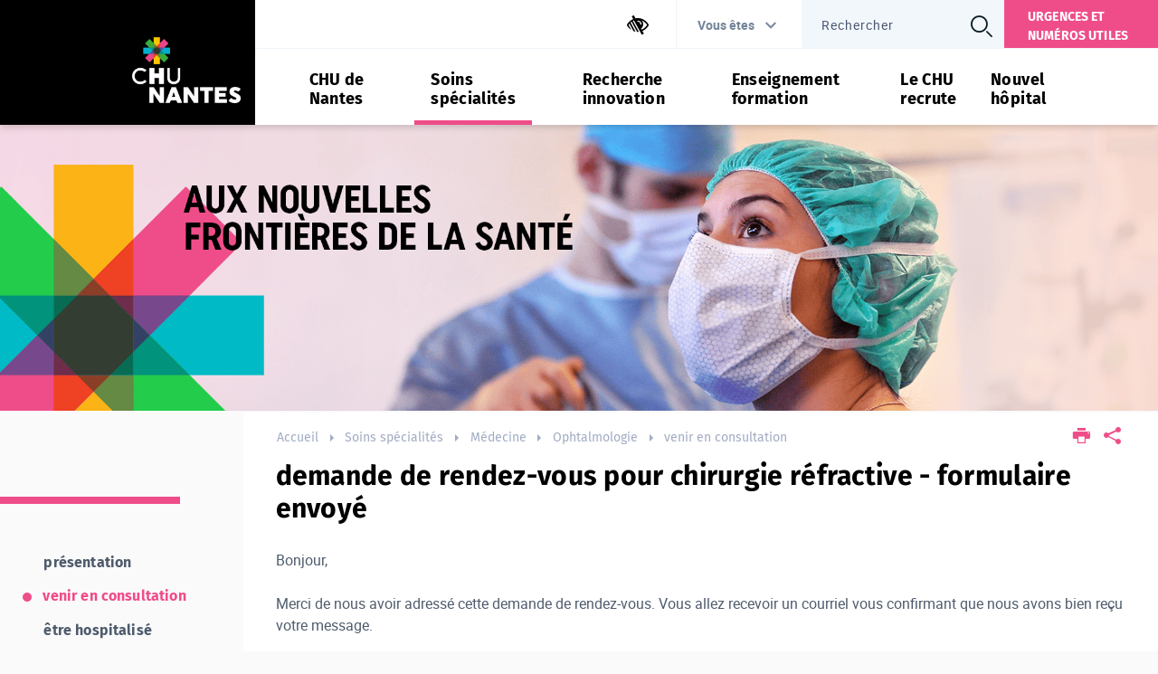

--- FILE ---
content_type: text/html;charset=UTF-8
request_url: https://www.chu-nantes.fr/demande-de-rendez-vous-pour-chirurgie-refractive-formulaire-envoye
body_size: 98629
content:




































<!DOCTYPE html>
<!--[if IE 9]>    <html class="no-js ie ie9 html" xmlns="http://www.w3.org/1999/xhtml" lang="fr" xml:lang="fr"> <![endif]-->
<!--[if gt IE 9]> <html class="no-js ie html" xmlns="http://www.w3.org/1999/xhtml" lang="fr" xml:lang="fr"> <![endif]-->
<!--[if !IE]> --> <html class="no-js html" xmlns="http://www.w3.org/1999/xhtml" lang="fr" xml:lang="fr"> <!-- <![endif]-->
<head>
    <meta name="viewport" content="width=device-width, initial-scale=1.0" />
    




















<meta http-equiv="content-type" content="text/html; charset=utf-8" />
<meta name="viewport" content="width=device-width, initial-scale=1.0, minimum-scale=1.0, user-scalable=no"/> <!-- Fix position:fixed android < 4.4 -->
<meta property="og:description" content="" />
<meta name="name" content="demande de rendez-vous pour chirurgie réfractive - formulaire envoyé" />
<meta property="og:title" content="demande de rendez-vous pour chirurgie réfractive - formulaire envoyé" />
<meta property="og:site_name" content="CHU de Nantes" />
<meta property="og:type" content="article" />
<meta property="og:url" content="https://www.chu-nantes.fr/demande-de-rendez-vous-pour-chirurgie-refractive-formulaire-envoye" />
<meta name="image" content="https://www.chu-nantes.fr/images/logo.png" />
<meta property="og:image" content="https://www.chu-nantes.fr/images/logo.png" />

<title>CHU de Nantes - demande de rendez-vous pour chirurgie réfractive - formulaire envoyé</title><link rel="canonical" href="https://www.chu-nantes.fr/demande-de-rendez-vous-pour-chirurgie-refractive-formulaire-envoye" />
<link rel="icon" type="image/png" href="/uas/ksup/FAVICON/favicon.png" />

<link rel="apple-touch-icon" href="/uas/ksup/MOBILE_ICON/favicon.png" />



<meta name="author" content="" />
<meta name="keywords" content="" />
<meta name="description" content="" />
<meta name="Date-Creation-yyyymmdd" content="20160909 11:27:07.0" />
<meta name="Date-Revision-yyyymmdd" content="20250415 10:14:53.0" />
<meta name="copyright" content="Copyright &copy; CHU de Nantes" />
<meta name="reply-to" content="webmaster-kportal@chu-nantes.fr" />
<meta name="category" content="Internet" />
<meta name="robots" content="noindex, follow" />
<meta name="distribution" content="global" />
<meta name="identifier-url" content="https://www.chu-nantes.fr/" />
<meta name="resource-type" content="document" />
<meta name="theme-color" content="#000000" />
<meta name="expires" content="-1" />
<meta name="Generator" content="" />
<meta name="Formatter" content="" />


    <link rel="start" title="Accueil" href="https://www.chu-nantes.fr/" />
    <link rel="alternate" type="application/rss+xml" title="Fil RSS des dix dernières actualités" href="https://www.chu-nantes.fr/adminsite/webservices/export_rss.jsp?NOMBRE=10&amp;CODE_RUBRIQUE=1517922794478&amp;LANGUE=0" />

    <link rel="stylesheet" type="text/css" media="screen" href="https://www.chu-nantes.fr/wro/jQueryCSS/5c13bd2fc9a7462892c30b437e996f1c38d48378.css"/>
    <link rel="stylesheet" type="text/css" media="print" href="https://www.chu-nantes.fr/wro/styles-print/3830704b19a2d3cd3c601f9f473d7f0cfa6ecbc4.css"/>
    <link rel="stylesheet" type="text/css" media="screen" href="https://www.chu-nantes.fr/wro/styles/5952ee73c7813277ace1b5b48f91ce28b1ee2d8e.css"/>
    
















<style media="print, screen">

	@media screen and (min-width: 50em) {
            .ligne_1 > .colonne_1 {
				width : 100%;
			}
	}
        .ie8 .ligne_1 > .colonne_1 {
			width : 100%;
		}
	h1 {
	  color: #000000;
	}

    .style_bouton {
      color: #000000;
    }

    .style_etiquette_principal {
      background-color: #000000;
    }

    .style_etiquette_blanc {
      color: #000000;
    }

	.encadre--3, .encadre_auto_fiche, .paragraphe--2, .newsletter #pied_page {
	  background-color: #000000;
	}
	
	@media screen and (min-width: 900px) {
	  .encadre_coordonnes {
	    background: #000000;
	  }
	}
	
	.paragraphe--3 .paragraphe__titre--3 {
	  color: #000000;
	}
	
	.header_ligne1 .col1, .header_ligne1 .col1::after {
	  background-color: #000000;
	}
	
	#menu_principal .libelle {
	  color: #000000;
	}
	
	.menu__toggle.show-menu::before {
	  color: #000000;
	}
	.menu__toggle.show-menu::before:hover, .menu__toggle.show-menu::before:active, .menu__toggle.show-menu::before:focus {
	  color: #000000;
	}
	
	#vous_etes h2,
    #vous_etes h3,
    #vous_etes .profil_item__info-libelle,
    #outils-accessibilite h2,
    .outils-accessibilite__legend,
    .outils-accessibilite__label{
	  color: #000000;
	}

	#versions a {
	  color: #000000;
	}

    .mon_compte {
        background-color: #000000;
    }

    #menu_principal li.menu__code-mon-compte {
        background-color: #000000;
    }

	.actions-fiche li > a:visited:hover, .actions-fiche li > a:visited:active, .actions-fiche li > a:visited:focus, .actions-fiche li > a:hover, .actions-fiche li > a:active, .actions-fiche li > a:focus, .actions-fiche li > span:hover, .actions-fiche li > span:active, .actions-fiche li > span:focus, .actions-fiche li > button:hover, .actions-fiche li > button:active, .actions-fiche li > button:focus {
	  color: #000000;
	}
	
	footer {
	  background: #000000;
	}
	
	@media screen and (max-width: 899.99px) {
	  .col2__ligne1 {
	    background-color: #000000;
	  }
	}
	ul.objets strong a {
	  color: #000000;
	}
	
	ul li > .duree + span, ul li > .duree + a {
	  color: #000000;
	}
	
	.rechercheSoinsCard_wrapper {
	  background: #000000;
	}

	.reseauxSociauxCard, .reseauxSociauxCard::after {
	  background: #000000;
	}

    .flexible-zonetitre.has-color .flexibleCard__bouton:hover {
      background: #000000;
    }

	.accesRapideCard h3, .actualiteCard h3 {
	  color: #000000;
	}

    .menu__level__intitule{

    }
	
	.actualiteCard_intitule_lien {
	  color: #000000;
	}
	
	.tag_numero_tel .detail_numero h3, .tag_numero_tel .detail_numero span {
	  color: #000000;
	}
	
	.legende {
	  color: #000000;
	}
	
	.photo .legende {
	  background: #000000;
	}
	
	.newsletter #pied_page, .newsletter #numero-date {
		background: #000000;
	}
	.cardVisuelIntro_infos h2{
		color:  #000000;
	}

    .outils-accessibilite__input:checked + label{
        background: #000000;
        border-color: #000000;
    }

    .outils-accessibilite__libelle::after{
        color: #000000;
    }

    .rechercheSoinsCard .search__menu li:hover,
    .rechercheSoinsCard .search__menu li:active,
    .rechercheSoinsCard .search__menu li:focus{
        background-color: #000000;
    }

    .results__list-item__annuaire .results__list-item-icon {
        background-image: url("data:image/svg+xml,%3Csvg xmlns='http://www.w3.org/2000/svg' viewBox='0 0 24 24'%3E%3Cpath fill='%23000000' d='M22 3H2c-1.09.04-1.96.91-2 2v14c.04 1.09.91 1.96 2 2h20c1.09-.04 1.96-.91 2-2V5a2.074 2.074 0 0 0-2-2m0 16H2V5h20v14m-8-2v-1.25c0-1.66-3.34-2.5-5-2.5-1.66 0-5 .84-5 2.5V17h10M9 7a2.5 2.5 0 0 0-2.5 2.5A2.5 2.5 0 0 0 9 12a2.5 2.5 0 0 0 2.5-2.5A2.5 2.5 0 0 0 9 7m5 0v1h6V7h-6m0 2v1h6V9h-6m0 2v1h4v-1h-4'/%3E%3C/svg%3E");
    }



	::-webkit-selection {
	  background: #ef4d89;
	}
	
	::-moz-selection {
	  background: #ef4d89;
	}
	
	::selection {
	  background: #ef4d89;
	}
	
	h2, h4, h6 {
	  color: #ef4d89;
	}
	
	a {
	  color: #ef4d89;
	}
	a:hover, a:active, a:focus {
	  border-bottom-color: #ef4d89;
	}

	[class*="contenu"] ul li::before, [class*="contenu"] ol li::before, .menu__level__accroche ul li::before, .menu__level__accroche ol li::before, .menu_deroulant ul li::before, .menu_deroulant ol li::before, .menu__level--2 ul li::before, .menu__level--2 ol li::before {
	  color: #ef4d89;
	}
	
	#body #menu_principal .item__level--1 a:hover, #body #menu_principal .item__level--1 a:active, #body #menu_principal .item__level--1 a:focus, #body #menu_principal .item__level--1 button:hover, #body #menu_principal .item__level--1 button:active, #body #menu_principal .item__level--1 button:focus {
	  color: #ef4d89;
	}
	
	#menu_secondaire::before {
	  background: #ef4d89;
	}
	#menu_secondaire a:hover, #menu_secondaire a:focus, #menu_secondaire a:active {
	  color: #ef4d89;
	}
	#menu_secondaire .menu_secondaire-actif > a, #menu_secondaire .menu_secondaire-actif > span, #menu_secondaire .sousmenu_secondaire-actif > a, #menu_secondaire .sousmenu_secondaire-actif > span {
	  color: #ef4d89;
	}
	#menu_secondaire .menu_secondaire-actif::before, #menu_secondaire .sousmenu_secondaire-actif::before {
	  background: #ef4d89;
	}
	
	.surtitre_wrapper p, .surtitre_wrapper li, .surtitre_wrapper a, .surtitre_wrapper button {
	  color: #ef4d89;
	}
	.surtitre_wrapper p:hover, .surtitre_wrapper p:focus, .surtitre_wrapper p:active, .surtitre_wrapper p:visited, .surtitre_wrapper li:hover, .surtitre_wrapper li:focus, .surtitre_wrapper li:active, .surtitre_wrapper li:visited, .surtitre_wrapper a:hover, .surtitre_wrapper a:focus, .surtitre_wrapper a:active, .surtitre_wrapper a:visited, .surtitre_wrapper button:hover, .surtitre_wrapper button:focus, .surtitre_wrapper button:active, .surtitre_wrapper button:visited {
	  color: #ef4d89;
	}
	
	#telecharger li::before {
	  color: #ef4d89;
	}
	
	#liste_resultats .pertinence {
	  color: #ef4d89;
	}
	
	.fiche .date-publication-maj {
	  color: #ef4d89;
	}
	.fiche .date-publication-maj a, .fiche .date-publication-maj span, .fiche .date-publication-maj button {
	  color: #ef4d89;
	}
	
	ul.objets .date, ul li > .duree {
	  color: #ef4d89;
	}
	
	.lien_navigation_rapide:hover, .lien_navigation_rapide:active, .lien_navigation_rapide:focus {
	  color: #ef4d89;
	}
	
	[class^="liste-definitions__terme"] {
	  color: #ef4d89;
	}
	
	.profil_ligne_item {
	  border-bottom-color: #ef4d89;
	}
	
	blockquote, q, cite {
	  border-left-color: #ef4d89;
	}

    mark{
        background: #ef4d89;
    }
	
	button,
	[type="submit"],
	[type="reset"],
	[type="button"],
	.submit,
	.reset,
	.button,
    html.js .plier-deplier .captcha-audio__button.plier-deplier__bouton {
	  border-color: #ef4d89;
	  background-color: #ef4d89;
	}
	button:hover, button:active, button:focus,
	[type="submit"]:hover,
	[type="submit"]:active,
	[type="submit"]:focus,
	[type="reset"]:hover,
	[type="reset"]:active,
	[type="reset"]:focus,
	[type="button"]:hover,
	[type="button"]:active,
	[type="button"]:focus,
	.submit:hover,
	.submit:active,
	.submit:focus,
	.reset:hover,
	.reset:active,
	.reset:focus,
	.button:hover,
	.button:active,
	.button:focus {
	  color: #ef4d89;
	}

    .content-login .gestion.en-colonne input[type="submit"]:hover, input[type="submit"]:active, input[type="submit"]:focus {
        color: #ef4d89;
    }

    html.js .plier-deplier .captcha-audio__button.plier-deplier__bouton:hover,
    html.js .plier-deplier .captcha-audio__button.plier-deplier__bouton:focus,
    html.js .plier-deplier .captcha-audio__button.plier-deplier__bouton:active {
        color: #ef4d89;
        border-color: #ef4d89;
        background-color: white;
    }


select,
	textarea,
	input[type="text"],
	input[type="password"],
	input[type="file"],
	input[type="number"],
	input[type="email"] {
	  border-color: #ef4d89;
	}
	
	fieldset legend,
	.fieldset legend {
	  background: #ef4d89;
	}
	
	.paragraphe--2, .paragraphe--3 {
	  border-color: #ef4d89;
	}
	
	#acces_directs a:hover, #acces_directs a:active, #acces_directs a:focus {
	  color: #ef4d89;
	}
	
	.actions-fiche li > a, .actions-fiche li > span, .actions-fiche li > button {
	  color: #ef4d89;
	}
	.actions-fiche li > a:visited, .actions-fiche li > span:visited, .actions-fiche li > button:visited {
	  color: #ef4d89;
	}
	
	#body .mfp-gallery .mfp-close, #body .mfp-gallery .mfp-arrow {
	  background: #ef4d89;
	}
	
	.visuelCard_toolbox {
	  background: #ef4d89;
	}
	
	.cardVisuelIntro_infos::before, .cardVisuelIntro_infos::after {
	  background: #ef4d89;
	}
	
	.actualiteCard_actualite::after, .reseauxSociauxCard::after, .accesRapideCard_item::after {
	  border-color: #ef4d89;
	}
	
	.reseauxSociauxCard_item span::after {
	  color: #ef4d89;
	}
	
	.tag_numero_tel [class*="tag_numero_"] {
	  border-color: #ef4d89;
	}
	
	.tag_numero_principal {
	  background-color: #ef4d89;
	}
	.tag_numero_principal:hover a, .tag_numero_principal:active a, .tag_numero_principal:focus a {
	  color: #ef4d89;
	}
	
	.tag_numero_tel .tag_numero_secondaire:hover, .tag_numero_tel .tag_numero_secondaire:active, .tag_numero_tel .tag_numero_secondaire:focus {
	  background: #ef4d89;
	}
	.tag_numero_tel .tag_numero_secondaire a {
	  color: #ef4d89;
	}

    .tag{
        background: #ef4d89;
    }

	.mobile_sticky_buttons {
	  background: #ef4d89;
	}
	
	.mobile_sticky_button {
	  background: #ef4d89;
	}
	
	.encadre_lieux footer dd > a {
	  border-color: #ef4d89;
	  color: #ef4d89;
	  padding: 0.6em;
	  border-width: 2px;
	  border-radius: 2px;
	  border-style: solid;
	}
	
	#cookie-banner {
	  color: #ef4d89;
	}
	
	.newsletter #pied_page, #encadres .encadre--3 a, #encadres .encadre--3 .a, #encadres .encadre_auto_fiche a, #encadres .encadre_auto_fiche .a, .paragraphe--2 a, .paragraphe--2 .a, .rechercheSoinsCard a, .rechercheSoinsCard .a, #bandeau_alerte a, #bandeau_alerte .a {
	  border-color: #ef4d89;
	}
	#encadres .encadre--3 button:hover, #encadres .encadre--3 button:active, #encadres .encadre--3 button:focus,
	#encadres .encadre--3 [type="submit"]:hover,
	#encadres .encadre--3 [type="submit"]:active,
	#encadres .encadre--3 [type="submit"]:focus,
	#encadres .encadre--3 [type="reset"]:hover,
	#encadres .encadre--3 [type="reset"]:active,
	#encadres .encadre--3 [type="reset"]:focus,
	#encadres .encadre--3 [type="button"]:hover,
	#encadres .encadre--3 [type="button"]:active,
	#encadres .encadre--3 [type="button"]:focus,
	#encadres .encadre--3 .submit:hover,
	#encadres .encadre--3 .submit:active,
	#encadres .encadre--3 .submit:focus,
	#encadres .encadre--3 .reset:hover,
	#encadres .encadre--3 .reset:active,
	#encadres .encadre--3 .reset:focus,
	#encadres .encadre--3 .button:hover,
	#encadres .encadre--3 .button:active,
	#encadres .encadre--3 .button:focus, #encadres .encadre_auto_fiche button:hover, #encadres .encadre_auto_fiche button:active, #encadres .encadre_auto_fiche button:focus,
	#encadres .encadre_auto_fiche [type="submit"]:hover,
	#encadres .encadre_auto_fiche [type="submit"]:active,
	#encadres .encadre_auto_fiche [type="submit"]:focus,
	#encadres .encadre_auto_fiche [type="reset"]:hover,
	#encadres .encadre_auto_fiche [type="reset"]:active,
	#encadres .encadre_auto_fiche [type="reset"]:focus,
	#encadres .encadre_auto_fiche [type="button"]:hover,
	#encadres .encadre_auto_fiche [type="button"]:active,
	#encadres .encadre_auto_fiche [type="button"]:focus,
	#encadres .encadre_auto_fiche .submit:hover,
	#encadres .encadre_auto_fiche .submit:active,
	#encadres .encadre_auto_fiche .submit:focus,
	#encadres .encadre_auto_fiche .reset:hover,
	#encadres .encadre_auto_fiche .reset:active,
	#encadres .encadre_auto_fiche .reset:focus,
	#encadres .encadre_auto_fiche .button:hover,
	#encadres .encadre_auto_fiche .button:active,
	#encadres .encadre_auto_fiche .button:focus, .paragraphe--2 button:hover, .paragraphe--2 button:active, .paragraphe--2 button:focus,
	.paragraphe--2 [type="submit"]:hover,
	.paragraphe--2 [type="submit"]:active,
	.paragraphe--2 [type="submit"]:focus,
	.paragraphe--2 [type="reset"]:hover,
	.paragraphe--2 [type="reset"]:active,
	.paragraphe--2 [type="reset"]:focus,
	.paragraphe--2 [type="button"]:hover,
	.paragraphe--2 [type="button"]:active,
	.paragraphe--2 [type="button"]:focus,
	.paragraphe--2 .submit:hover,
	.paragraphe--2 .submit:active,
	.paragraphe--2 .submit:focus,
	.paragraphe--2 .reset:hover,
	.paragraphe--2 .reset:active,
	.paragraphe--2 .reset:focus,
	.paragraphe--2 .button:hover,
	.paragraphe--2 .button:active,
	.paragraphe--2 .button:focus, .rechercheSoinsCard button:hover, .rechercheSoinsCard button:active, .rechercheSoinsCard button:focus,
	.rechercheSoinsCard [type="submit"]:hover,
	.rechercheSoinsCard [type="submit"]:active,
	.rechercheSoinsCard [type="submit"]:focus,
	.rechercheSoinsCard [type="reset"]:hover,
	.rechercheSoinsCard [type="reset"]:active,
	.rechercheSoinsCard [type="reset"]:focus,
	.rechercheSoinsCard [type="button"]:hover,
	.rechercheSoinsCard [type="button"]:active,
	.rechercheSoinsCard [type="button"]:focus,
	.rechercheSoinsCard .submit:hover,
	.rechercheSoinsCard .submit:active,
	.rechercheSoinsCard .submit:focus,
	.rechercheSoinsCard .reset:hover,
	.rechercheSoinsCard .reset:active,
	.rechercheSoinsCard .reset:focus,
	.rechercheSoinsCard .button:hover,
	.rechercheSoinsCard .button:active,
	.rechercheSoinsCard .button:focus, #bandeau_alerte button:hover, #bandeau_alerte button:active, #bandeau_alerte button:focus,
	#bandeau_alerte [type="submit"]:hover,
	#bandeau_alerte [type="submit"]:active,
	#bandeau_alerte [type="submit"]:focus,
	#bandeau_alerte [type="reset"]:hover,
	#bandeau_alerte [type="reset"]:active,
	#bandeau_alerte [type="reset"]:focus,
	#bandeau_alerte [type="button"]:hover,
	#bandeau_alerte [type="button"]:active,
	#bandeau_alerte [type="button"]:focus,
	#bandeau_alerte .submit:hover,
	#bandeau_alerte .submit:active,
	#bandeau_alerte .submit:focus,
	#bandeau_alerte .reset:hover,
	#bandeau_alerte .reset:active,
	#bandeau_alerte .reset:focus,
	#bandeau_alerte .button:hover,
	#bandeau_alerte .button:active,
	#bandeau_alerte .button:focus {
	  background-color: #ef4d89;
	  border-color: #ef4d89;
	}
	#encadres .encadre--3 ul.objets a, #encadres .encadre_auto_fiche ul.objets a, .paragraphe--2 ul.objets a, .rechercheSoinsCard ul.objets a, #bandeau_alerte ul.objets a, .newsletter #pied_page ul.objets a{
	  border-color: #ef4d89;
	  color: #ef4d89;
	}
	
	@media screen and (min-width: 900px) {
	  #encadres .encadre_coordonnes a, #encadres .encadre_coordonnes .a {
	    border-color: #ef4d89;
	  }
	  #encadres .encadre_coordonnes button:hover, #encadres .encadre_coordonnes button:active, #encadres .encadre_coordonnes button:focus,
	  #encadres .encadre_coordonnes [type="submit"]:hover,
	  #encadres .encadre_coordonnes [type="submit"]:active,
	  #encadres .encadre_coordonnes [type="submit"]:focus,
	  #encadres .encadre_coordonnes [type="reset"]:hover,
	  #encadres .encadre_coordonnes [type="reset"]:active,
	  #encadres .encadre_coordonnes [type="reset"]:focus,
	  #encadres .encadre_coordonnes [type="button"]:hover,
	  #encadres .encadre_coordonnes [type="button"]:active,
	  #encadres .encadre_coordonnes [type="button"]:focus,
	  #encadres .encadre_coordonnes .submit:hover,
	  #encadres .encadre_coordonnes .submit:active,
	  #encadres .encadre_coordonnes .submit:focus,
	  #encadres .encadre_coordonnes .reset:hover,
	  #encadres .encadre_coordonnes .reset:active,
	  #encadres .encadre_coordonnes .reset:focus,
	  #encadres .encadre_coordonnes .button:hover,
	  #encadres .encadre_coordonnes .button:active,
	  #encadres .encadre_coordonnes .button:focus {
	    background-color: #ef4d89;
	    border-color: #ef4d89;
	  }
	  #encadres .encadre_coordonnes ul.objets a {
	    border-color: #ef4d89;
	    color: #ef4d89;
	  }
	}

    .outils-accessibilite__label{
        border-color: #ef4d89;
    }

    .outils-accessibilite__label:hover{
        background: #ef4d89;
    }

    .rechercheSoinsCard .search__menu li{
        border-color: #ef4d89;
    }

    .results__list-item {
        border-color: #ef4d89;
    }

    .results__list-item:hover .results__list-item-link {
        color: #ef4d89;
    }

    .results__list-item-card,
    .results__list-item-card:active,
    .results__list-item-card:hover {
        border-color: #ef4d89;
    }

    #bloc-inscription .button:hover,
    #bloc-inscription .button {
        border: solid 2px #ef4d89;
    }

    form.formulaire_redacteur p label,
    form.formulaire_redacteur p.obligatoire label,
    form.formulaire_redacteur .captcha-audio__button:hover,
    form.formulaire_redacteur .submit:hover {
        color: #ef4d89;
    }



	h3, h5 {
	  color: #ef4d89;
	}
	
	h4::before {
	  color: #ef4d89;
	}
	
	.toolbox address::before {
	  color: #ef4d89;
	}

    .flexbox #menu_principal > li button:focus:before{
        background: #ef4d89;
    }

    [required] {
	  border-color: #ef4d89;
	}
	
	#versions button[aria-expanded="true"],
    #versions button.active,
    #vous_etes button[aria-expanded="true"],
    #outils-accessibilite button[aria-expanded="true"],
    #outils-accessibilite button.active,
    #vous_etes button.active,
    #recherche-simple button[aria-expanded="true"],
    #recherche-simple button.active {
	  border-color: #ef4d89;
	}
	
	.contact_rapide {
	  background: #ef4d89;
	}
	
	@media screen and (max-width: 899.99px) {
	  #menu_principal > li.menu__level__item--actif > button,
	  #menu_principal > li.menu__level__item--actif > a,
	  #menu_principal > li.menu__level__item--actif > span {
	    color: #ef4d89;
	  }
	}
	@media screen and (min-width: 900px) {
	  #menu_principal > li.menu__level__item--actif > button::after,
	  #menu_principal > li.menu__level__item--actif > a::after,
	  #menu_principal > li.menu__level__item--actif > span::after {
	    background-color: #ef4d89;
	  }
	}
	#menu_principal > li > button.active::before, html.no-js #menu_principal > li > button:hover::before,
	#menu_principal > li > a.active::before, html.no-js
	#menu_principal > li > a:hover::before,
	#menu_principal > li > span.active::before, html.no-js
	#menu_principal > li > span:hover::before {
	  background: #ef4d89;
	}
	#menu_principal > li .menu__level__item.item__level--1.menu__level__item--actif > button,
	#menu_principal > li .menu__level__item.item__level--1.menu__level__item--actif > a,
	#menu_principal > li .menu__level__item.item__level--1.menu__level__item--actif > span {
	  color: #ef4d89;
	}
	
	.footer_ligne1__col1 h2::before {
	  background: #ef4d89;
	}
	
	#menu_pied_page li::after {
	  background: #ef4d89;
	}
	
	.encadre--2 {
	  border-color: #ef4d89;
	}
	.encadre--2 [class*=encadre__titre] {
	  color: #ef4d89;
	}
	
	.encadre--3 .encadre__titre--3::before, .encadre_auto_fiche h2::before, .encadre_coordonnes h2::before {
	  background-color: #ef4d89;
	}
	
	.paragraphe--1 .paragraphe__titre--1::before {
	  background-color: #ef4d89;
	}
	
	.paragraphe--2 .paragraphe__titre--2 {
	  color: #ef4d89;
	}
	
	.rechercheSoinsCard h4 span::before {
	  background-color: #ef4d89;
	}

	.rechercheSoinsCard button::after {
	  color: #ef4d89;
	}

	.rechercheSoinsCard .rechercheSoinsCard_item::after {
	  color: #ef4d89;
	}

    .rechercheSoinsCard h2 span::before {
        background-color: #ef4d89;
    }

	.reseauxSociauxCard h2 {
	  color: #ef4d89;
	}
	
	.actualiteCard_intitule_lien::after {
	  color: #ef4d89;
	}
	
	.menu__level__intitule::after {
	  color: #ef4d89;
	}
	
	strong.avec__fleche::after {
	  color: #ef4d89;
	}
	
	.banner_cookie__button--accept, .banner_cookie__close {
	  color: #ef4d89;
	}
	
	.newsletter .paragraphe__titre--1{
		border-color: #ef4d89;
	}
	
	@media screen and (min-width: 1100px) {
	  .contact_rapide::before {
	    background: #ef4d89;
	  }
	}

    .outils-accessibilite__input:focus + label{
        border-color: #ef4d89;
    }
 
.saisiefront #menu_modification a,
.saisiefront #menu_modification a:hover,
.saisiefront #menu_modification button {

    border: 2px solid #ef4d89;
}

</style>


    <script>var html = document.getElementsByTagName('html')[0]; html.className = html.className.replace('no-js', 'js');</script>



    <script src="https://www.chu-nantes.fr/adminsite/scripts/libs/ckeditor/ckeditor.js"></script>
    <script type="text/javascript" src="https://www.chu-nantes.fr/wro/scripts/da757c69c04f8a2c3941746bb6c0657701f4a4e7.js"></script>
	

<!-- Matomo Tag Manager -->
<script>
    var _mtm = window._mtm = window._mtm || [];
    _mtm.push({'mtm.startTime': (new Date().getTime()), 'event': 'mtm.Start'});
    (function () {
            var d = document, g = d.createElement('script'), s = d.getElementsByTagName('script')[0];
            g.async = true;
            g.src = 'https://cdn.matomo.cloud/chu-nantes.matomo.cloud/container_wuBh8UR1.js';
            s.parentNode.insertBefore(g, s);
        }
    )();
</script>
<!-- End Matomo Tag Manager -->

</head>
<body id="body" style="" class="fiche pagelibre" data-toggle="#menu_principal .active, #connexion .active, #vous_etes .active, #outils-accessibilite .active ,#acces_directs .active" data-toggle-bubble>


<section class="modalie11" role="dialog" aria-modal="true" aria-describedby="modalDescription">
    <div class="modalie11__overlay"></div>
    <div class="modalie11__inner">
        <div class="modalie11__body">
            <div id="modalDescription" class="modalie11__description">
                    Notre site n'est plus compatible avec votre navigateur Internet Explorer 11 obsolète.<br>Merci d’utiliser un navigateur plus récent.
            </div>
            <button type="button" aria-label="Fermer" class="modalie11__close button button-link">OK
            </button>
        </div>
    </div>
</section>







<div class="header_placeholder loading"></div>


	<header role="banner"><!--
	    --><ul id="liens_evitement" class="list-skip-links skip-link">
	        <li><a class="skip-link__link" href="#contenu-encadres">Aller au contenu</a></li>
	    </ul><!--
	    
		
	  --><div class="header_ligne1"><!--
		 --><div class="col1">
	        	






<div class="banniere">
    
        <a href="https://www.chu-nantes.fr/" class="banniere__logo" title="CHU de Nantes - Retour à la page d'accueil">
            <img src="https://www.chu-nantes.fr/uas/ksup/LOGO/CHU+LOGO+haut+de+page.png" alt="logo-CHU de Nantes"/>
        </a>
    
    
        
    
</div>
<!-- .banniere -->

	    	</div><!--
		 --><div class="col2">
		        <div class="col2__ligne1"><!--
		            
--><div id="outils-accessibilite">
<button class="libelle outils-accessibilite__libelle" data-disclosure aria-controls="outils-accessibilite__menu__level" aria-expanded="false" type="button" title="Outils d'accessibilité"><span class="sr-only">Outils d'accessibilité</span></button>
    <div class="outils-accessibilite__menu__level menu_deroulant"  id="outils-accessibilite__menu__level" data-disclosure-target hidden>
        <h2>Outils d'accessibilité</h2>
        <p class="outils-accessibilite__msg--non-disponible">Cette fonctionnalité n'est pas disponible sur ce navigateur</p>
        <fieldset class="outils-accessibilite__fieldset">
            <legend class="outils-accessibilite__legend">Contraste</legend>
            <input class="outils-accessibilite__input" type="radio" name="accessibility-contrast" id="accessibility-contrast-1" value="0" checked/>
            <label class="outils-accessibilite__label" for="accessibility-contrast-1">Normal</label>
            <input class="outils-accessibilite__input" type="radio" name="accessibility-contrast" id="accessibility-contrast-2" value="1"/>
            <label class="outils-accessibilite__label" for="accessibility-contrast-2">Renforcé</label>
        </fieldset>

    </div>
</div><!--
					






		            









		            








		            







	
	
	
	
	
	--><div id="vous_etes" class="plier-deplier">
		   <button class="libelle plier-deplier__bouton" type="button" aria-expanded="false" aria-controls="vous_etes__contenu">Vous êtes</button>
		   <div class="vous_etes__menu__level menu_deroulant plier-deplier__contenu plier-deplier__contenu--clos">
			   <h2>Vous êtes</h2>

				<ul id="vous_etes__contenu" class="profil_ligne_items">
					
						<li class="profil_ligne_item">
							
							
							
							
							
								
									<a class="profil_item" href="https://www.chu-nantes.fr/patient">
								
								
							
								<div class="profil_item_wrapper">
									
									
										<div class="profil_item__vignette"  style="background-image:url('/medias/photo/patient-test_1523522219236-png')"></div>
									

									
									<div class="profil_item__info">
									   <span class="profil_item__info-libelle">Patient </span>
									   <p></p>
									 </div>
								</div>
							
								
									</a>
								
								 
							
						</li>
					
						<li class="profil_ligne_item">
							
							
							
							
							
								
									<a class="profil_item" href="https://www.chu-nantes.fr/accompagnant-ou-visiteur">
								
								
							
								<div class="profil_item_wrapper">
									
									
										<div class="profil_item__vignette"  style="background-image:url('/medias/photo/visiteur-test_1523522219246-png')"></div>
									

									
									<div class="profil_item__info">
									   <span class="profil_item__info-libelle">Proche d'un patient ou visiteur </span>
									   <p></p>
									 </div>
								</div>
							
								
									</a>
								
								 
							
						</li>
					
						<li class="profil_ligne_item">
							
							
							
							
							
								
									<a class="profil_item" href="https://www.chu-nantes.fr/professionnel-de-sante">
								
								
							
								<div class="profil_item_wrapper">
									
									
										<div class="profil_item__vignette"  style="background-image:url('/medias/photo/professionnel-de-sante-test_1523522219513-png')"></div>
									

									
									<div class="profil_item__info">
									   <span class="profil_item__info-libelle">Professionnel de santé</span>
									   <p>Acc&#232;s s&#233;curis&#233;</p>
									 </div>
								</div>
							
								
									</a>
								
								 
							
						</li>
					
						<li class="profil_ligne_item">
							
							
							
							
							
								
									<a class="profil_item" href="https://www.chu-nantes.fr/enfant-adolescent">
								
								
							
								<div class="profil_item_wrapper">
									
									
										<div class="profil_item__vignette"  style="background-image:url('/medias/photo/enfant-ado-test-_1523522219226-png')"></div>
									

									
									<div class="profil_item__info">
									   <span class="profil_item__info-libelle">Enfant, adolescent </span>
									   <p></p>
									 </div>
								</div>
							
								
									</a>
								
								 
							
						</li>
					
						<li class="profil_ligne_item">
							
							
							
							
							
								
									<a class="profil_item" href="https://www.chu-nantes.fr/femme-enceinte">
								
								
							
								<div class="profil_item_wrapper">
									
									
										<div class="profil_item__vignette"  style="background-image:url('/medias/photo/femme-enceinte-test_1523522219657-png')"></div>
									

									
									<div class="profil_item__info">
									   <span class="profil_item__info-libelle">Femme enceinte </span>
									   <p></p>
									 </div>
								</div>
							
								
									</a>
								
								 
							
						</li>
					
						<li class="profil_ligne_item">
							
							
							
							
							
								
									<a class="profil_item" href="https://www.chu-nantes.fr/personne-agee">
								
								
							
								<div class="profil_item_wrapper">
									
									
										<div class="profil_item__vignette"  style="background-image:url('/medias/photo/personne-agee-test_1523522219522-png')"></div>
									

									
									<div class="profil_item__info">
									   <span class="profil_item__info-libelle">Personne âgée</span>
									   <p></p>
									 </div>
								</div>
							
								
									</a>
								
								 
							
						</li>
					
						<li class="profil_ligne_item">
							
							
							
							
							
								
									<a class="profil_item" href="https://www.chu-nantes.fr/personne-sourde-ou-malentendante">
								
								
							
								<div class="profil_item_wrapper">
									
									
										<div class="profil_item__vignette"  style="background-image:url('/medias/photo/sourd-test_1523522219493-png')"></div>
									

									
									<div class="profil_item__info">
									   <span class="profil_item__info-libelle">Personne sourde ou malentendante </span>
									   <p></p>
									 </div>
								</div>
							
								
									</a>
								
								 
							
						</li>
					
						<li class="profil_ligne_item">
							
							
							
							
							
								
									<a class="profil_item" href="https://www.chu-nantes.fr/patient-international">
								
								
							
								<div class="profil_item_wrapper">
									
									
										<div class="profil_item__vignette"  style="background-image:url('/medias/photo/drapeau2_1665057902362-png')"></div>
									

									
									<div class="profil_item__info">
									   <span class="profil_item__info-libelle">Patient international </span>
									   <p></p>
									 </div>
								</div>
							
								
									</a>
								
								 
							
						</li>
					
						<li class="profil_ligne_item">
							
							
							
							
							
								
									<a class="profil_item" href="https://www.chu-nantes.fr/agent-chu-de-nantes">
								
								
							
								<div class="profil_item_wrapper">
									
									
										<div class="profil_item__vignette"  style="background-image:url('/medias/photo/professionnel-du-chu-test_1523522219649-png')"></div>
									

									
									<div class="profil_item__info">
									   <span class="profil_item__info-libelle">Professionnel du CHU</span>
									   <p></p>
									 </div>
								</div>
							
								
									</a>
								
								 
							
						</li>
					
						<li class="profil_ligne_item">
							
							
							
							
							
								
									<a class="profil_item" href="https://www.chu-nantes.fr/stagiaire-eleve-etudiant-dif">
								
								
							
								<div class="profil_item_wrapper">
									
									
										<div class="profil_item__vignette"  style="background-image:url('/medias/photo/etudiant-test_1523522219639-png')"></div>
									

									
									<div class="profil_item__info">
									   <span class="profil_item__info-libelle">Stagiaire, élève, étudiant DIF</span>
									   <p></p>
									 </div>
								</div>
							
								
									</a>
								
								 
							
						</li>
					
						<li class="profil_ligne_item">
							
							
							
							
							
								
									<a class="profil_item" href="https://www.chu-nantes.fr/fournisseur">
								
								
							
								<div class="profil_item_wrapper">
									
									
										<div class="profil_item__vignette"  style="background-image:url('/medias/photo/fournisseur-test_1523522219751-png')"></div>
									

									
									<div class="profil_item__info">
									   <span class="profil_item__info-libelle">Fournisseur </span>
									   <p></p>
									 </div>
								</div>
							
								
									</a>
								
								 
							
						</li>
					
						<li class="profil_ligne_item">
							
							
							
							
							
								
									<a class="profil_item" href="https://www.chu-nantes.fr/journaliste">
								
								
							
								<div class="profil_item_wrapper">
									
									
										<div class="profil_item__vignette"  style="background-image:url('/medias/photo/journaliste-test_1523522219504-png')"></div>
									

									
									<div class="profil_item__info">
									   <span class="profil_item__info-libelle">Journaliste</span>
									   <p></p>
									 </div>
								</div>
							
								
									</a>
								
								 
							
						</li>
					
						<li class="profil_ligne_item">
							
							
							
							
							
								
									<a class="profil_item" href="https://www.chu-nantes.fr/donneur">
								
								
							
								<div class="profil_item_wrapper">
									
									
										<div class="profil_item__vignette"  style="background-image:url('/medias/photo/donneur-test_1523522219398-png')"></div>
									

									
									<div class="profil_item__info">
									   <span class="profil_item__info-libelle">Donneur</span>
									   <p></p>
									 </div>
								</div>
							
								
									</a>
								
								 
							
						</li>
					
				</ul>
		   </div> 
		</div><!--
	

		            







--><div id="recherche-simple" role="search" class="plier-deplier">
	<button class="plier-deplier__bouton" aria-expanded="false">
		<span aria-hidden="true" class="icon icon-find_in_magnifier"></span>
		<span class="libelle">Recherche</span>
	</button>
	<div class="plier-deplier__contenu plier-deplier__contenu--clos" itemscope itemtype="http://schema.org/WebSite">
		<meta itemprop="url" content="https://www.chu-nantes.fr/"/>
		





















<form action="/search" method="get" itemprop="potentialAction" itemscope itemtype="http://schema.org/SearchAction" class=" search-form search-form--default">

    
        <input type="hidden" name="site" value="1517922794478" />
    
    <input type="hidden" name="l" value="0"/>
    <input type="hidden" name="RH" value="1215419211167"/>
    

    
        
        
            <input itemprop="query-input" name="q" type="text" id="default-search-input" value="" placeholder="Rechercher" aria-label="Rechercher sur tout le site"/>
            <meta itemprop="target" content="/search?beanKey=150bfcee-1f87-11e7-a0e0-b753bedcad22&l=0&q={q}"/>
            <input type="hidden" name="beanKey" value="150bfcee-1f87-11e7-a0e0-b753bedcad22" />
        
    

    <button type="submit" value="Rechercher" aria-label="Rechercher sur tout le site" title="Rechercher sur tout le site">
        
    </button>
</form>

	</div>
</div><!--

		            









--><div class="contact_rapide"><!--
	
	--><a class="profil_item__vignette" href="https://www.chu-nantes.fr/urgence-et-numeros-utiles" ><!--
	   --><p>Urgences et numéros utiles</p><!--
	--></a><!--
--></div><!--

		      --></div>
		        <div class="col2__ligne2">
		            <nav id="menu" role="navigation">
		                <button class="menu__toggle" data-disclosure-principal aria-controls="menu_principal" aria-expanded="false" aria-label="Ouvrir le menu">
		                    <span class="menu_text">menu</span>
		                </button>
		                













    







    
        
        
            <ul class="menu__level  menu__level--0" id="menu_principal"><!--
        
        
        
    

    
        
        
        
        
            
        
        
        
        
        
        
        
        
        --><li class="menu__level__item menu__code-1518011238751 item__level--0  menu__level__item--profil "><!--
        
        
            
            
            
            
                --><button class="libelle" type="button" aria-label="Ouvrir le sous-menu" data-disclosure aria-expanded="false" aria-controls="menu-1518011238751">Vous êtes</button><!--
            
        

        
        
            --><button class="toggler libelle" aria-label="Ouvrir le sous-menu" data-disclosure aria-controls="menu-1518011238751" aria-expanded="false" type="button">
                <span class="icon-expand_more more"></span>
                <span class="icon-expand_less less" hidden></span>
            </button><!--
        

        
        
            -->
















    
        
        
        
        
            <div class="menu__level  menu__level--1 " id="menu-1518011238751"   data-disclosure-target hidden>
                    
                        
                        
                        
                        
                        <div class="menu__level__items">

                    
                    <ul><!--
        
    

    
        
        
        
        
        
        
        
        
        
        
        
        --><li class="menu__level__item menu__code-1518183043821 item__level--1   "><!--
        
        
            
            
                --><a class="libelle link type_rubrique_0001" href="https://www.chu-nantes.fr/patient" title="" >Patient </a><!--
                --><span class="link_toggle"></span><!--
            
            
            
        

        
        

        
        

        --></li><!--

        
        
    
        
        
        
        
        
        
        
        
        
        
        
        --><li class="menu__level__item menu__code-RENDREVISITE item__level--1   "><!--
        
        
            
            
                --><a class="libelle link type_rubrique_0001" href="https://www.chu-nantes.fr/accompagnant-ou-visiteur" title="" >Proche d'un patient ou visiteur </a><!--
                --><span class="link_toggle"></span><!--
            
            
            
        

        
        

        
        

        --></li><!--

        
        
    
        
        
        
        
        
        
        
        
        
        
        
        --><li class="menu__level__item menu__code-MEDECIN item__level--1   "><!--
        
        
            
            
                --><a class="libelle link type_rubrique_0001" href="https://www.chu-nantes.fr/professionnel-de-sante" title="" >Professionnel de santé</a><!--
                --><span class="link_toggle"></span><!--
            
            
            
        

        
        

        
        

        --></li><!--

        
        
    
        
        
        
        
        
        
        
        
        
        
        
        --><li class="menu__level__item menu__code-1518183146333 item__level--1   "><!--
        
        
            
            
                --><a class="libelle link type_rubrique_0001" href="https://www.chu-nantes.fr/enfant-adolescent" title="" >Enfant, adolescent </a><!--
                --><span class="link_toggle"></span><!--
            
            
            
        

        
        

        
        

        --></li><!--

        
        
    
        
        
        
        
        
        
        
        
        
        
        
        --><li class="menu__level__item menu__code-1518183189135 item__level--1   "><!--
        
        
            
            
                --><a class="libelle link type_rubrique_0004" href="https://www.chu-nantes.fr/femme-enceinte" title="" >Femme enceinte </a><!--
                --><span class="link_toggle"></span><!--
            
            
            
        

        
        

        
        

        --></li><!--

        
        
            --></ul><!--
            --><ul><!--
        
    
        
        
        
        
        
        
        
        
        
        
        
        --><li class="menu__level__item menu__code-1518185618319 item__level--1   "><!--
        
        
            
            
                --><a class="libelle link type_rubrique_0001" href="https://www.chu-nantes.fr/personne-agee" title="" >Personne âgée</a><!--
                --><span class="link_toggle"></span><!--
            
            
            
        

        
        

        
        

        --></li><!--

        
        
    
        
        
        
        
        
        
        
        
        
        
        
        --><li class="menu__level__item menu__code-1518185577833 item__level--1   "><!--
        
        
            
            
                --><a class="libelle link type_rubrique_0001" href="https://www.chu-nantes.fr/personne-sourde-ou-malentendante" title="" >Personne sourde ou malentendante </a><!--
                --><span class="link_toggle"></span><!--
            
            
            
        

        
        

        
        

        --></li><!--

        
        
    
        
        
        
        
        
        
        
        
        
        
        
        --><li class="menu__level__item menu__code-1665051276108 item__level--1   "><!--
        
        
            
            
                --><a class="libelle link type_rubrique_0001" href="https://www.chu-nantes.fr/patient-international" title="" >Patient international </a><!--
                --><span class="link_toggle"></span><!--
            
            
            
        

        
        

        
        

        --></li><!--

        
        
    
        
        
        
        
        
        
        
        
        
        
        
        --><li class="menu__level__item menu__code-1518183407774 item__level--1   "><!--
        
        
            
            
                --><a class="libelle link type_rubrique_0001" href="https://www.chu-nantes.fr/agent-chu-de-nantes" title="" >Professionnel du CHU</a><!--
                --><span class="link_toggle"></span><!--
            
            
            
        

        
        

        
        

        --></li><!--

        
        
            --></ul><!--
            --><ul><!--
        
    
        
        
        
        
        
        
        
        
        
        
        
        --><li class="menu__level__item menu__code-1518183229901 item__level--1   "><!--
        
        
            
            
                --><a class="libelle link type_rubrique_0001" href="https://www.chu-nantes.fr/stagiaire-eleve-etudiant-dif" title="" >Stagiaire, élève, étudiant DIF</a><!--
                --><span class="link_toggle"></span><!--
            
            
            
        

        
        

        
        

        --></li><!--

        
        
    
        
        
        
        
        
        
        
        
        
        
        
        --><li class="menu__level__item menu__code-1518183643542 item__level--1   "><!--
        
        
            
            
                --><a class="libelle link type_rubrique_0001" href="https://www.chu-nantes.fr/fournisseur" title="" >Fournisseur </a><!--
                --><span class="link_toggle"></span><!--
            
            
            
        

        
        

        
        

        --></li><!--

        
        
    
        
        
        
        
        
        
        
        
        
        
        
        --><li class="menu__level__item menu__code-1518183999349 item__level--1   "><!--
        
        
            
            
                --><a class="libelle link type_rubrique_0001" href="https://www.chu-nantes.fr/journaliste" title="" >Journaliste</a><!--
                --><span class="link_toggle"></span><!--
            
            
            
        

        
        

        
        

        --></li><!--

        
        
    
        
        
        
        
        
        
        
        
        
        
        
        --><li class="menu__level__item menu__code-1518185955394 item__level--1   "><!--
        
        
            
            
                --><a class="libelle link type_rubrique_0001" href="https://www.chu-nantes.fr/donneur" title="" >Donneur</a><!--
                --><span class="link_toggle"></span><!--
            
            
            
        

        
        

        
        

        --></li><!--

        
        
    

    --></ul>

    
    
    

     
     	</div></div>
     

<!--
        

        --></li><!--

        
        
    
        
        
        
        
            
        
        
        
        
        
        
        
        
        --><li class="menu__level__item menu__code-1517923185219 item__level--0   "><!--
        
            --><a class="libelle link link-mobile" href="https://www.chu-nantes.fr/chu-de-nantes" >CHU de<br/>Nantes </a><!--
        
        
            
            
            
            
                --><button class="libelle" type="button" aria-label="Ouvrir le sous-menu" data-disclosure aria-expanded="false" aria-controls="menu-1517923185219">CHU de<br/>Nantes </button><!--
            
        

        
        
            --><button class="toggler libelle" aria-label="Ouvrir le sous-menu" data-disclosure aria-controls="menu-1517923185219" aria-expanded="false" type="button">
                <span class="icon-expand_more more"></span>
                <span class="icon-expand_less less" hidden></span>
            </button><!--
        

        
        
            -->
















    
        
        
        
        
            <div class="menu__level  menu__level--1 " id="menu-1517923185219"   data-disclosure-target hidden>
                    
                        
                        
                        
                        
                            <a class="menu__level__intitule" href="https://www.chu-nantes.fr/chu-de-nantes" >CHU de<br/>Nantes </a>
                        
                        <div class="menu__level__items">

                    
                    <ul><!--
        
    

    
        
        
        
        
        
        
        
        
        
        
        
        --><li class="menu__level__item menu__code-1518162459563 item__level--1   "><!--
        
        
            
            
                --><a class="libelle link type_rubrique_0001" href="https://www.chu-nantes.fr/actualites" title="" >Actualités </a><!--
                --><span class="link_toggle"></span><!--
            
            
            
        

        
        

        
        

        --></li><!--

        
        
    
        
        
        
        
        
        
        
        
        
        
        
        --><li class="menu__level__item menu__code-1517926147273 item__level--1   "><!--
        
        
            
            
                --><a class="libelle link type_rubrique_0001" href="https://www.chu-nantes.fr/presentation-du-chu" title="" >Qui sommes-nous ? </a><!--
                --><span class="link_toggle"></span><!--
            
            
            
        

        
        

        
        

        --></li><!--

        
        
    
        
        
        
        
        
        
        
        
        
        
        
        --><li class="menu__level__item menu__code-1517926199394 item__level--1   "><!--
        
        
            
            
                --><a class="libelle link type_rubrique_0001" href="https://www.chu-nantes.fr/hopitaux-et-sites-du-chu" title="" >Hôpitaux et sites du CHU </a><!--
                --><span class="link_toggle"></span><!--
            
            
            
        

        
        

        
        

        --></li><!--

        
        
    
        
        
        
        
        
        
        
        
        
        
        
        --><li class="menu__level__item menu__code-1517926236892 item__level--1   "><!--
        
        
            
            
                --><a class="libelle link type_rubrique_0001" href="https://www.chu-nantes.fr/histoire-et-patrimoine" title="" >Histoire et patrimoine </a><!--
                --><span class="link_toggle"></span><!--
            
            
            
        

        
        

        
        

        --></li><!--

        
        
            --></ul><!--
            --><ul><!--
        
    
        
        
        
        
        
        
        
        
        
        
        
        --><li class="menu__level__item menu__code-1517926268620 item__level--1   "><!--
        
        
            
            
                --><a class="libelle link type_rubrique_0001" href="https://www.chu-nantes.fr/culture-et-sante" title="" >Culture et santé</a><!--
                --><span class="link_toggle"></span><!--
            
            
            
        

        
        

        
        

        --></li><!--

        
        
    
        
        
        
        
        
        
        
        
        
        
        
        --><li class="menu__level__item menu__code-1519902828292 item__level--1   "><!--
        
        
            
            
                --><a class="libelle link type_rubrique_0001" href="https://www.chu-nantes.fr/demarche-qualite" title="" >Démarche qualité</a><!--
                --><span class="link_toggle"></span><!--
            
            
            
        

        
        

        
        

        --></li><!--

        
        
    
        
        
        
        
        
        
        
        
        
        
        
        --><li class="menu__level__item menu__code-1433943824305 item__level--1   "><!--
        
        
            
            
                --><a class="libelle link type_rubrique_0001" href="https://www.chu-nantes.fr/developpement-durable" title="" >Développement durable</a><!--
                --><span class="link_toggle"></span><!--
            
            
            
        

        
        

        
        

        --></li><!--

        
        
            --></ul><!--
            --><ul><!--
        
    
        
        
        
        
        
        
        
        
        
        
        
        --><li class="menu__level__item menu__code-1751631134445 item__level--1   "><!--
        
        
            
            
                --><a class="libelle link type_rubrique_0001" href="https://www.chu-nantes.fr/espace-medias" title="" >Espace médias</a><!--
                --><span class="link_toggle"></span><!--
            
            
            
        

        
        

        
        

        --></li><!--

        
        
    
        
        
        
        
        
        
        
        
        
        
        
        --><li class="menu__level__item menu__code-1739525530340 item__level--1   "><!--
        
        
            
            
                --><a class="libelle link type_rubrique_0001" href="https://www.chu-nantes.fr/votre-avis-nous-interesse-3" title="" >Votre avis nous intéresse</a><!--
                --><span class="link_toggle"></span><!--
            
            
            
        

        
        

        
        

        --></li><!--

        
        
    
        
        
        
        
        
        
        
        
        
        
        
        --><li class="menu__level__item menu__code-1520262437261 item__level--1   "><!--
        
        
            
            
                --><a class="libelle link type_rubrique_0001" href="https://www.chu-nantes.fr/contactez-nous" title="" >Contactez-nous </a><!--
                --><span class="link_toggle"></span><!--
            
            
            
        

        
        

        
        

        --></li><!--

        
        
    

    --></ul>

    
    
    

     
     	</div></div>
     

<!--
        

        --></li><!--

        
        
    
        
        
        
        
            
        
        
        
        
        
        
        
        
        --><li class="menu__level__item menu__code-1517923280759 item__level--0   menu__level__item--actif"><!--
        
            --><a class="libelle link link-mobile" href="https://www.chu-nantes.fr/soins-specialites" >Soins<br/>spécialités </a><!--
        
        
            
            
            
            
                --><button class="libelle" type="button" aria-label="Ouvrir le sous-menu" data-disclosure aria-expanded="false" aria-controls="menu-1517923280759">Soins<br/>spécialités </button><!--
            
        

        
        
            --><button class="toggler libelle" aria-label="Ouvrir le sous-menu" data-disclosure aria-controls="menu-1517923280759" aria-expanded="false" type="button">
                <span class="icon-expand_more more"></span>
                <span class="icon-expand_less less" hidden></span>
            </button><!--
        

        
        
            -->
















    
        
        
        
        
            <div class="menu__level  menu__level--1 " id="menu-1517923280759"   data-disclosure-target hidden>
                    
                        
                        
                        
                        
                            <a class="menu__level__intitule" href="https://www.chu-nantes.fr/soins-specialites" >Soins<br/>spécialités </a>
                        
                        <div class="menu__level__items">

                    
                    <ul><!--
        
    

    
        
        
        
        
        
        
        
        
        
        
        
        --><li class="menu__level__item menu__code-1719906054990 item__level--1   "><!--
        
        
            
            
                --><a class="libelle link type_rubrique_0001" href="https://www.chu-nantes.fr/anesthesie-et-reanimation" title="" >Anesthésie et réanimation </a><!--
                --><span class="link_toggle"></span><!--
            
            
            
        

        
        

        
        

        --></li><!--

        
        
    
        
        
        
        
        
        
        
        
        
        
        
        --><li class="menu__level__item menu__code-1517991217153 item__level--1   "><!--
        
        
            
            
                --><a class="libelle link type_rubrique_0001" href="https://www.chu-nantes.fr/phu-7-biologie-pathologie" title="" >Biologie - Pathologie</a><!--
                --><span class="link_toggle"></span><!--
            
            
            
        

        
        

        
        

        --></li><!--

        
        
    
        
        
        
        
        
        
        
        
        
        
        
        --><li class="menu__level__item menu__code-1719902043370 item__level--1   "><!--
        
        
            
            
                --><a class="libelle link type_rubrique_0001" href="https://www.chu-nantes.fr/cancerologie-4" title="" >Cancérologie </a><!--
                --><span class="link_toggle"></span><!--
            
            
            
        

        
        

        
        

        --></li><!--

        
        
    
        
        
        
        
        
        
        
        
        
        
        
        --><li class="menu__level__item menu__code-1719902004689 item__level--1   "><!--
        
        
            
            
                --><a class="libelle link type_rubrique_0001" href="https://www.chu-nantes.fr/chirurgie" title="" >Chirurgie </a><!--
                --><span class="link_toggle"></span><!--
            
            
            
        

        
        

        
        

        --></li><!--

        
        
    
        
        
        
        
        
        
        
        
        
        
        
        --><li class="menu__level__item menu__code-1719907102176 item__level--1   "><!--
        
        
            
            
                --><a class="libelle link type_rubrique_0001" href="https://www.chu-nantes.fr/imagerie-medicale" title="" >Imagerie médicale </a><!--
                --><span class="link_toggle"></span><!--
            
            
            
        

        
        

        
        

        --></li><!--

        
        
    
        
        
        
        
        
        
        
        
        
        
        
        --><li class="menu__level__item menu__code-1543487951124 item__level--1   "><!--
        
        
            
            
                --><a class="libelle link type_rubrique_0001" href="https://www.chu-nantes.fr/infos-sante" title="" >Infos santé </a><!--
                --><span class="link_toggle"></span><!--
            
            
            
        

        
        

        
        

        --></li><!--

        
        
    
        
        
        
        
        
        
        
        
        
        
        
        --><li class="menu__level__item menu__code-1719908931625 item__level--1   "><!--
        
        
            
            
                --><a class="libelle link type_rubrique_0001" href="https://www.chu-nantes.fr/instituts-3" title="" >Instituts </a><!--
                --><span class="link_toggle"></span><!--
            
            
            
        

        
        

        
        

        --></li><!--

        
        
            --></ul><!--
            --><ul><!--
        
    
        
        
        
        
        
        
        
        
        
        
        
        --><li class="menu__level__item menu__code-1744370697025 item__level--1   "><!--
        
        
            
            
                --><a class="libelle link type_rubrique_0001" href="https://www.chu-nantes.fr/maladies-rares-centres-de-reference-et-centres-de-competences" title="" >Maladies rares</a><!--
                --><span class="link_toggle"></span><!--
            
            
            
        

        
        

        
        

        --></li><!--

        
        
    
        
        
        
        
        
        
        
        
        
        
        
        --><li class="menu__level__item menu__code-1719901945821 item__level--1   menu__level__item--actif"><!--
        
        
            
            
                --><a class="libelle link type_rubrique_0001" href="https://www.chu-nantes.fr/medecine-2" title="Rubrique active" >Médecine </a><!--
                --><span class="link_toggle"></span><!--
            
            
            
        

        
        

        
        

        --></li><!--

        
        
    
        
        
        
        
        
        
        
        
        
        
        
        --><li class="menu__level__item menu__code-1719906003077 item__level--1   "><!--
        
        
            
            
                --><a class="libelle link type_rubrique_0001" href="https://www.chu-nantes.fr/medecine-physique-et-readaptation" title="" >Médecine physique et réadaptation</a><!--
                --><span class="link_toggle"></span><!--
            
            
            
        

        
        

        
        

        --></li><!--

        
        
    
        
        
        
        
        
        
        
        
        
        
        
        --><li class="menu__level__item menu__code-1215418704161 item__level--1   "><!--
        
        
            
            
                --><a class="libelle link type_rubrique_0001" href="https://www.chu-nantes.fr/pharmacie-a-usage-interieur" title="" >Pharmacie</a><!--
                --><span class="link_toggle"></span><!--
            
            
            
        

        
        

        
        

        --></li><!--

        
        
    
        
        
        
        
        
        
        
        
        
        
        
        --><li class="menu__level__item menu__code-1517992060652 item__level--1   "><!--
        
        
            
            
                --><a class="libelle link type_rubrique_0001" href="https://www.chu-nantes.fr/prevention-depistage-vaccination" title="" >Prévention, dépistage, vaccination</a><!--
                --><span class="link_toggle"></span><!--
            
            
            
        

        
        

        
        

        --></li><!--

        
        
    
        
        
        
        
        
        
        
        
        
        
        
        --><li class="menu__level__item menu__code-1719905923948 item__level--1   "><!--
        
        
            
            
                --><a class="libelle link type_rubrique_0001" href="https://www.chu-nantes.fr/psychiatrie-et-sante-mentale" title="" >Psychiatrie et santé mentale</a><!--
                --><span class="link_toggle"></span><!--
            
            
            
        

        
        

        
        

        --></li><!--

        
        
            --></ul><!--
            --><ul><!--
        
    
        
        
        
        
        
        
        
        
        
        
        
        --><li class="menu__level__item menu__code-1719908860191 item__level--1   "><!--
        
        
            
            
                --><a class="libelle link type_rubrique_0001" href="https://www.chu-nantes.fr/sante-publique" title="" >Santé publique </a><!--
                --><span class="link_toggle"></span><!--
            
            
            
        

        
        

        
        

        --></li><!--

        
        
    
        
        
        
        
        
        
        
        
        
        
        
        --><li class="menu__level__item menu__code-1719909229104 item__level--1   "><!--
        
        
            
            
                --><a class="libelle link type_rubrique_0001" href="https://www.chu-nantes.fr/soins-specifiques-2" title="" >Soins spécifiques </a><!--
                --><span class="link_toggle"></span><!--
            
            
            
        

        
        

        
        

        --></li><!--

        
        
    
        
        
        
        
        
        
        
        
        
        
        
        --><li class="menu__level__item menu__code-1719907137311 item__level--1   "><!--
        
        
            
            
                --><a class="libelle link type_rubrique_0001" href="https://www.chu-nantes.fr/urgences-accueil" title="" >Urgences </a><!--
                --><span class="link_toggle"></span><!--
            
            
            
        

        
        

        
        

        --></li><!--

        
        
    
        
        
        
        
        
        
        
        
        
        
        
        --><li class="menu__level__item menu__code-1719905247712 item__level--1   "><!--
        
        
            
            
                --><a class="libelle link type_rubrique_0001" href="https://www.chu-nantes.fr/enfant-adolescent-3" title="" >Enfant - Adolescent </a><!--
                --><span class="link_toggle"></span><!--
            
            
            
        

        
        

        
        

        --></li><!--

        
        
    
        
        
        
        
        
        
        
        
        
        
        
        --><li class="menu__level__item menu__code-1719905200548 item__level--1   "><!--
        
        
            
            
                --><a class="libelle link type_rubrique_0001" href="https://www.chu-nantes.fr/femme" title="" >Femme </a><!--
                --><span class="link_toggle"></span><!--
            
            
            
        

        
        

        
        

        --></li><!--

        
        
    
        
        
        
        
        
        
        
        
        
        
        
        --><li class="menu__level__item menu__code-1719905290472 item__level--1   "><!--
        
        
            
            
                --><a class="libelle link type_rubrique_0001" href="https://www.chu-nantes.fr/personne-agee-2" title="" >Personne âgée</a><!--
                --><span class="link_toggle"></span><!--
            
            
            
        

        
        

        
        

        --></li><!--

        
        
    

    --></ul>

    
    
    

     
     	</div></div>
     

<!--
        

        --></li><!--

        
        
    
        
        
        
        
            
        
        
        
        
        
        
        
        
        --><li class="menu__level__item menu__code-1517923330232 item__level--0   "><!--
        
        
            
            
            
            
                --><button class="libelle" type="button" aria-label="Ouvrir le sous-menu" data-disclosure aria-expanded="false" aria-controls="menu-1517923330232">Recherche<br/>innovation</button><!--
            
        

        
        
            --><button class="toggler libelle" aria-label="Ouvrir le sous-menu" data-disclosure aria-controls="menu-1517923330232" aria-expanded="false" type="button">
                <span class="icon-expand_more more"></span>
                <span class="icon-expand_less less" hidden></span>
            </button><!--
        

        
        
            -->
















    
        
        
        
        
            <div class="menu__level  menu__level--1 " id="menu-1517923330232"   data-disclosure-target hidden>
                    
                        
                        
                        
                        
                        <div class="menu__level__items">

                    
                    <ul><!--
        
    

    
        
        
        
        
        
        
        
        
        
        
        
        --><li class="menu__level__item menu__code-1689841436575 item__level--1   "><!--
        
        
            
            
                --><a class="libelle link type_rubrique_0001" href="https://www.chu-nantes.fr/missions-et-ambitions" title="" >Missions et ambition</a><!--
                --><span class="link_toggle"></span><!--
            
            
            
        

        
        

        
        

        --></li><!--

        
        
    
        
        
        
        
        
        
        
        
        
        
        
        --><li class="menu__level__item menu__code-1689841465065 item__level--1   "><!--
        
        
            
            
                --><a class="libelle link type_rubrique_0001" href="https://www.chu-nantes.fr/actualites-6" title="" >Actualités </a><!--
                --><span class="link_toggle"></span><!--
            
            
            
        

        
        

        
        

        --></li><!--

        
        
    
        
        
        
        
        
        
        
        
        
        
        
        --><li class="menu__level__item menu__code-1689841484697 item__level--1   "><!--
        
        
            
            
                --><a class="libelle link type_rubrique_0001" href="https://www.chu-nantes.fr/nos-axes-de-recherche-thematiques" title="" >Nos axes de recherche</a><!--
                --><span class="link_toggle"></span><!--
            
            
            
        

        
        

        
        

        --></li><!--

        
        
            --></ul><!--
            --><ul><!--
        
    
        
        
        
        
        
        
        
        
        
        
        
        --><li class="menu__level__item menu__code-1689841507822 item__level--1   "><!--
        
        
            
            
                --><a class="libelle link type_rubrique_0001" href="https://www.chu-nantes.fr/chiffres-cles" title="" >Chiffres clés </a><!--
                --><span class="link_toggle"></span><!--
            
            
            
        

        
        

        
        

        --></li><!--

        
        
    
        
        
        
        
        
        
        
        
        
        
        
        --><li class="menu__level__item menu__code-1689841548056 item__level--1   "><!--
        
        
            
            
                --><a class="libelle link type_rubrique_0001" href="https://www.chu-nantes.fr/notre-offre" title="" >Notre offre </a><!--
                --><span class="link_toggle"></span><!--
            
            
            
        

        
        

        
        

        --></li><!--

        
        
    
        
        
        
        
        
        
        
        
        
        
        
        --><li class="menu__level__item menu__code-1689841573778 item__level--1   "><!--
        
        
            
            
                --><a class="libelle link type_rubrique_0001" href="https://www.chu-nantes.fr/patients-prendre-part-a-la-recherche-clinique" title="" >Patients : prendre part à la recherche clinique </a><!--
                --><span class="link_toggle"></span><!--
            
            
            
        

        
        

        
        

        --></li><!--

        
        
            --></ul><!--
            --><ul><!--
        
    
        
        
        
        
        
        
        
        
        
        
        
        --><li class="menu__level__item menu__code-1689841610248 item__level--1   "><!--
        
        
            
            
                --><a class="libelle link type_rubrique_0001" href="https://www.chu-nantes.fr/notre-organisation-et-nos-contacts" title="" >Notre organisation et nos contacts </a><!--
                --><span class="link_toggle"></span><!--
            
            
            
        

        
        

        
        

        --></li><!--

        
        
    
        
        
        
        
        
        
        
        
        
        
        
        --><li class="menu__level__item menu__code-1689841664184 item__level--1   "><!--
        
        
            
            
                --><a class="libelle link type_rubrique_0004" href="https://www.chu-nantes.fr/nous-recrutons" title="" >Nous recrutons </a><!--
                --><span class="link_toggle"></span><!--
            
            
            
        

        
        

        
        

        --></li><!--

        
        
    
        
        
        
        
        
        
        
        
        
        
        
        --><li class="menu__level__item menu__code-1689841783803 item__level--1   "><!--
        
        
            
            
                --><a class="libelle link type_rubrique_0004" href="https://www.chu-nantes.fr/donner-pour-la-recherche" title="" >Donner pour la recherche </a><!--
                --><span class="link_toggle"></span><!--
            
            
            
        

        
        

        
        

        --></li><!--

        
        
    

    --></ul>

    
    
    

     
     	</div></div>
     

<!--
        

        --></li><!--

        
        
    
        
        
        
        
            
        
        
        
        
        
        
        
        
        --><li class="menu__level__item menu__code-1517923356198 item__level--0   "><!--
        
            --><a class="libelle link link-mobile" href="https://www.chu-nantes.fr/enseignement-formation-1" >Enseignement<br/>formation </a><!--
        
        
            
            
            
            
                --><button class="libelle" type="button" aria-label="Ouvrir le sous-menu" data-disclosure aria-expanded="false" aria-controls="menu-1517923356198">Enseignement<br/>formation </button><!--
            
        

        
        
            --><button class="toggler libelle" aria-label="Ouvrir le sous-menu" data-disclosure aria-controls="menu-1517923356198" aria-expanded="false" type="button">
                <span class="icon-expand_more more"></span>
                <span class="icon-expand_less less" hidden></span>
            </button><!--
        

        
        
            -->
















    
        
        
        
        
            <div class="menu__level  menu__level--1 " id="menu-1517923356198"   data-disclosure-target hidden>
                    
                        
                        
                        
                        
                            <a class="menu__level__intitule" href="https://www.chu-nantes.fr/enseignement-formation-1" >Enseignement<br/>formation </a>
                        
                        <div class="menu__level__items">

                    
                    <ul><!--
        
    

    
        
        
        
        
        
        
        
        
        
        
        
        --><li class="menu__level__item menu__code-1768556515172 item__level--1   "><!--
        
        
            
            
                --><a class="libelle link type_rubrique_0001" href="https://www.chu-nantes.fr/simulation-sante-nantes" title="" >Simulation Santé Nantes</a><!--
                --><span class="link_toggle"></span><!--
            
            
            
        

        
        

        
        

        --></li><!--

        
        
    
        
        
        
        
        
        
        
        
        
        
        
        --><li class="menu__level__item menu__code-1518008897841 item__level--1   "><!--
        
        
            
            
                --><a class="libelle link type_rubrique_0001" href="https://www.chu-nantes.fr/instituts-de-formation-et-ecoles" title="" >Instituts de formation et écoles (DIF)</a><!--
                --><span class="link_toggle"></span><!--
            
            
            
        

        
        

        
        

        --></li><!--

        
        
    
        
        
        
        
        
        
        
        
        
        
        
        --><li class="menu__level__item menu__code-1518008979224 item__level--1   "><!--
        
        
            
            
                --><a class="libelle link type_rubrique_0001" href="https://www.chu-nantes.fr/centre-de-formation-permanente" title="" >Centre de formation permanente (CFP)</a><!--
                --><span class="link_toggle"></span><!--
            
            
            
        

        
        

        
        

        --></li><!--

        
        
    
        
        
        
        
        
        
        
        
        
        
        
        --><li class="menu__level__item menu__code-1518009044840 item__level--1   "><!--
        
        
            
            
                --><a class="libelle link type_rubrique_0001" href="https://www.chu-nantes.fr/centre-d-enseignement-des-soins-d-urgence-cesu-1" title="" >Centre d'enseignement des soins d'urgence (CESU)</a><!--
                --><span class="link_toggle"></span><!--
            
            
            
        

        
        

        
        

        --></li><!--

        
        
            --></ul><!--
            --><ul><!--
        
    
        
        
        
        
        
        
        
        
        
        
        
        --><li class="menu__level__item menu__code-1538403609856 item__level--1   "><!--
        
        
            
            
                --><a class="libelle link type_rubrique_0001" href="https://www.chu-nantes.fr/interne-au-chu-de-nantes" title="" >Interne au CHU de Nantes</a><!--
                --><span class="link_toggle"></span><!--
            
            
            
        

        
        

        
        

        --></li><!--

        
        
    
        
        
        
        
        
        
        
        
        
        
        
        --><li class="menu__level__item menu__code-1536670926292 item__level--1   "><!--
        
        
            
            
                --><a class="libelle link type_rubrique_0004" href="https://www.chu-nantes.fr/faire-un-stage-au-chu" title="" >Faire un stage au CHU </a><!--
                --><span class="link_toggle"></span><!--
            
            
            
        

        
        

        
        

        --></li><!--

        
        
    
        
        
        
        
        
        
        
        
        
        
        
        --><li class="menu__level__item menu__code-1518009114187 item__level--1   "><!--
        
        
            
            
                --><a class="libelle link type_rubrique_0001" href="https://www.chu-nantes.fr/pourquoi-etudier-au-chu-de-nantes" title="" >Pourquoi étudier au CHU de Nantes ?</a><!--
                --><span class="link_toggle"></span><!--
            
            
            
        

        
        

        
        

        --></li><!--

        
        
            --></ul><!--
            --><ul><!--
        
    
        
        
        
        
        
        
        
        
        
        
        
        --><li class="menu__level__item menu__code-1518009178529 item__level--1   "><!--
        
        
            
            
                --><a class="libelle link type_rubrique_0001" href="https://www.chu-nantes.fr/formation-continue-8" title="" >Formation continue </a><!--
                --><span class="link_toggle"></span><!--
            
            
            
        

        
        

        
        

        --></li><!--

        
        
    
        
        
        
        
        
        
        
        
        
        
        
        --><li class="menu__level__item menu__code-1518009213880 item__level--1   "><!--
        
        
            
            
                --><a class="libelle link type_rubrique_0001" href="https://www.chu-nantes.fr/centre-de-ressources-en-information" title="" >Centre de ressources en information</a><!--
                --><span class="link_toggle"></span><!--
            
            
            
        

        
        

        
        

        --></li><!--

        
        
    
        
        
        
        
        
        
        
        
        
        
        
        --><li class="menu__level__item menu__code-1754660363725 item__level--1   "><!--
        
        
            
            
                --><a class="libelle link type_rubrique_0001" href="https://www.chu-nantes.fr/tarifs-des-locations-de-salles-et-locaux" title="" >Tarifs des locations de salles et locaux</a><!--
                --><span class="link_toggle"></span><!--
            
            
            
        

        
        

        
        

        --></li><!--

        
        
    

    --></ul>

    
    
    

     
     	</div></div>
     

<!--
        

        --></li><!--

        
        
    
        
        
        
        
            
        
        
        
        
        
        
        
        
        --><li class="menu__level__item menu__code-1517923449312 item__level--0   "><!--
        
            --><a class="libelle link link-mobile" href="https://www.chu-nantes.fr/rejoignez-nos-equipes" >Le CHU<br/>recrute </a><!--
        
        
            
            
                --><a class="libelle link type_rubrique_0004" href="https://www.chu-nantes.fr/rejoignez-nos-equipes" title="" >Le CHU<br/>recrute </a><!--
                --><span class="link_toggle"></span><!--
            
            
            
        

        
        

        
        
            -->
















<!--
        

        --></li><!--

        
        
    
        
        
        
        
            
        
        
        
        
        
        
        
        
        --><li class="menu__level__item menu__code-1742314298768 item__level--0   "><!--
        
            --><a class="libelle link link-mobile" href="https://www.chu-nantes.fr/nouvel-hopital-1" >Nouvel<br/>hôpital</a><!--
        
        
            
            
                --><a class="libelle link type_rubrique_0004" href="https://www.chu-nantes.fr/nouvel-hopital-1" title="" >Nouvel<br/>hôpital</a><!--
                --><span class="link_toggle"></span><!--
            
            
            
        

        
        

        
        
            -->
















<!--
        

        --></li><!--

        
        
    

    --></ul>

    
    
    

     


		                <div class="menu__overlay" data-toggle="body" data-toggle-class="show-menu"></div>
		                <div class="separateur"></div>
		            </nav>
		        </div>
	    	</div><!--
	 --></div><!--
	 	
	--></header>

<main id="page" role="main">
	
             <div id="bandeau">
	             
	             	<img src="https://www.chu-nantes.fr/medias/photo/banniere-site-chu-de-nantes-typo-maj_1765896954655-png" alt="" />
	             
             </div><!-- #bandeau -->
    
    <div id="page_deco" class="avec_nav_sans_encadres">
        <div id="contenu-encadres" tabindex="-1">

            <div id="avec_nav_sans_encadres" class="contenu">
                <div id="zone-titre">
                	<div class="zone-titre_ligne1"><!-- 
	                    











--><nav class="nav_fil_ariane" role="navigation" aria-label="Fil d’Ariane"><ul id="fil_ariane"><li><span>Accueil </span></li><li><a href="https://www.chu-nantes.fr/soins-specialites">Soins spécialités </a></li><li><a href="https://www.chu-nantes.fr/medecine-2">Médecine </a></li><li><a href="https://www.chu-nantes.fr/ophtalmologie">Ophtalmologie</a></li><li><a href="https://www.chu-nantes.fr/venir-en-consultation-22">venir en consultation</a></li></ul></nav><!--

	                     








--><ul id="actions-fiche" class="actions-fiche">
    <li class="actions-fiche__item actions-fiche__item--print">
        <button title="Imprimer" onclick="window.print(); return false;"><span aria-hidden="true" class="icon icon-print"></span><span class="actions-fiche__libelle">Imprimer</span></button>
    </li>
    <li class="actions-fiche__item plier-deplier actions-fiche__item--share">
        <button class="plier-deplier__bouton" aria-expanded="false"><span aria-hidden="true" class="icon icon-share"></span><span class="actions-fiche__libelle">Partager</span></button>
        <div class="plier-deplier__contenu plier-deplier__contenu--clos partage-reseauxsociaux">
            <span>Partager cette page</span>
            <ul><!--
            --><li class="partage-reseauxsociaux__item">
                    <a title="Envoyer par email" href="/servlet/com.jsbsoft.jtf.core.SG?PROC=TRAITEMENT_ENVOI_AMI_FRONT&ACTION=ENVOYER&CODE=12977277&OBJET=pagelibre">
                        <span aria-hidden="true" class="icon icon-envelope"></span>
                        <span class="actions-fiche__libelle">Envoyer par email</span>
                    </a>
                </li><!----><li class="partage-reseauxsociaux__item partage-reseauxsociaux__item--facebook">
                        <a class="js-share-action" href="https://www.facebook.com/sharer/sharer.php?s=100&u=https://www.chu-nantes.fr/demande-de-rendez-vous-pour-chirurgie-refractive-formulaire-envoye" title="Facebook - nouvelle fenêtre">
                            <span aria-hidden="true" class="icon icon-facebook"></span>
                            <span class="actions-fiche__libelle">Facebook</span>
                        </a>
                    </li><!----><li class="partage-reseauxsociaux__item partage-reseauxsociaux__item--twitter">
                        <a class="js-share-action" href="https://twitter.com/intent/tweet?url=https%3A%2F%2Fwww.chu-nantes.fr%2Fdemande-de-rendez-vous-pour-chirurgie-refractive-formulaire-envoye&via=CHUnantes&text=demande+de+rendez-vous+pour+chirurgie+r%C3%A9fractiv..." title="Twitter - nouvelle fenêtre">
                            <span aria-hidden="true" class="icon icon-twitter2"></span>
                            <span class="actions-fiche__libelle">Twitter</span>
                        </a>
                    </li><!----><li class="partage-reseauxsociaux__item partage-reseauxsociaux__item--linkedin">
                        <a class="js-share-action" href="https://www.linkedin.com/shareArticle?mini=true&url=https://www.chu-nantes.fr/demande-de-rendez-vous-pour-chirurgie-refractive-formulaire-envoye" title="Linkedin - nouvelle fenêtre">
                            <span aria-hidden="true" class="icon icon-linkedin"></span>
                            <span class="actions-fiche__libelle">Linkedin</span>
                        </a>
                    </li><!----></ul>
        </div>
    </li></ul><!--
	                    
	                   
                     --></div>
                    
                        <h1>demande de rendez-vous pour chirurgie réfractive - formulaire envoyé</h1>
                    
                </div>






<div class="ligne_1"><div class="colonne_1">
                <div class="colonne_deco"><div class="paragraphe--0"><div class="paragraphe__contenu--0 toolbox">
                                Bonjour,<br>
<br>
Merci de nous avoir adressé cette demande de rendez-vous. Vous allez recevoir un courriel vous confirmant que nous avons bien reçu votre message.<br>
<br>
Notre secrétariat prendra prochainement contact avec vous pour vous proposer une date de rendez-vous.<br>
<br>
Veuillez noter qu'il faut prévoir une heure et demie pour la durée du bilan et prévoir de vous faire raccompagner ou utiliser les transports en commun pour votre retour car la pupille sera dilatée pour le bilan et donc la conduite contre indiquée pendant 24 heures.<br>
<br>
Sincères salutations,<br>
<br>
Le service d'ophtalmologie
                            </div><!-- .paragraphe__contenu--0 .toolbox -->
                        </div><!-- paragraphe--0 --></div><!-- colonne_deco -->
            </div><!-- .colonne_1 --></div><!-- .ligne_1 -->









            </div> <!-- .contenu -->
            











            <div id="redacteur-date-impression">
                </div><!-- #redacteur-date-impression -->
            </div><!-- #contenu-encadres -->
                <div id="navigation" role="navigation">
                    <h2>Dans la même rubrique</h2>
                    













    <ul id="menu_secondaire">
        
            
            
            <li class="">
                
                    
                        <a href="https://www.chu-nantes.fr/presentation-15" class="type_rubrique_0001" title="" >
                            présentation
                        </a>
                    
                    
                
                
            </li>
        
            
            
            <li class="menu_secondaire-actif">
                
                    
                        <a href="https://www.chu-nantes.fr/venir-en-consultation-22" class="type_rubrique_0001" title="Rubrique active" >
                            venir en consultation
                        </a>
                    
                    
                
                
            </li>
        
            
            
            <li class="">
                
                    
                        <a href="https://www.chu-nantes.fr/etre-hospitalise-12" class="type_rubrique_0001" title="" >
                            être hospitalisé
                        </a>
                    
                    
                
                
            </li>
        
            
            
            <li class="">
                
                    
                        <a href="https://www.chu-nantes.fr/questions-frequentes-6" class="type_rubrique_0001" title="" >
                            questions fréquentes
                        </a>
                    
                    
                
                
            </li>
        
            
            
            <li class="">
                
                    
                        <a href="https://www.chu-nantes.fr/etudes-cliniques" class="type_rubrique_0001" title="" >
                            la recherche
                        </a>
                    
                    
                
                
            </li>
        
    </ul>


                </div><!-- #navigation -->
            </div><!-- #page_deco -->

            <div class="separateur"></div>
        </main> <!-- #page -->
		
		
	        <footer id="pied_deco" role="contentinfo">
	            <div id="pied_page">
	                






<!-- FOOTER -->

	
	
	
	

	<div class="footer_ligne1"><!--
	 --><div class="footer_ligne1__col1"><!--
		--><h2>Centre Hospitalier Universitaire de Nantes </h2><!--
		--><div class="toolbox"><div>5 allée de l'Île-Gloriette</div>

<div>44093 Nantes Cedex 01</div></div><!--
		--></div><!--
	 --><div class="footer_ligne1__col2"><!--
	 		
			 
			--><ul class="menu_sous_rubrique"><!--
				
	 				
					--><li><!--
					
						--><a class="titre_sous_rubrique" href="https://www.chu-nantes.fr/nos-differents-etablissements" >Nos différents établissements </a><!--
						
						--><ul class="menu_sous_rubrique_lvl2"><!--
							
							
							--><li><a href="https://www.chu-nantes.fr/hotel-dieu" >Hôtel-Dieu</a></li><!--
							
							
							--><li><a href="https://www.chu-nantes.fr/hopital-nord-laennec" >Hôpital Nord Laennec</a></li><!--
							
							
							--><li><a href="https://www.chu-nantes.fr/hopital-saint-jacques-1" >Hôpital Saint-Jacques</a></li><!--
							
							
							--><li><a href="https://www.chu-nantes.fr/hopital-femme-enfant-adolescent-1" >Hôpital femme-enfant-adolescent</a></li><!--
							
							
							--><li><a href="https://www.chu-nantes.fr/le-tourville" >Le Tourville </a></li><!--
							
							
							--><li><a href="https://www.chu-nantes.fr/hopital-bellier" >Hôpital Bellier</a></li><!--
							
							
							--><li><a href="https://www.chu-nantes.fr/la-seilleraye" >La Seilleraye</a></li><!--
							
							
							--><li><a href="https://www.chu-nantes.fr/beausejour" >Beauséjour</a></li><!--
							
							
							--><li><a href="https://www.chu-nantes.fr/maison-pirmil" >Maison Pirmil </a></li><!--
							
						--></ul><!--
						
					--></li><!--
				
	 				
					--><li><!--
					
						--><a class="titre_sous_rubrique" href="https://www.chu-nantes.fr/espace-presse-1" >Espace médias</a><!--
						
						--><ul class="menu_sous_rubrique_lvl2"><!--
							
							
							--><li><a href="https://www.chu-nantes.fr/communiques-de-presse-1" >Communiqués de presse </a></li><!--
							
							
							--><li><a href="https://www.chu-nantes.fr/autorisation-d-image-1" >Autorisation d'image </a></li><!--
							
						--></ul><!--
						
					--></li><!--
				
	 				
					--><li><!--
					
						--><a class="titre_sous_rubrique" href="" >Nos réseaux sociaux </a><!--
						
						--><ul class="menu_sous_rubrique_lvl2"><!--
							
							
							--><li><a href="https://www.chu-nantes.fr/facebook" >Facebook </a></li><!--
							
							
							--><li><a href="https://www.chu-nantes.fr/linkedin" >Linkedin </a></li><!--
							
							
							--><li><a href="https://www.chu-nantes.fr/youtube" >YouTube </a></li><!--
							
						--></ul><!--
						
					--></li><!--
				
	 				
					--><li><!--
					
						--><a class="titre_sous_rubrique" href="https://www.chu-nantes.fr/publications-legales" >Publications légales </a><!--
						
					--></li><!--
				
	 				
					--><li><!--
					
						--><a class="titre_sous_rubrique" href="https://www.chu-nantes.fr/nantes-universite" >Nantes Université </a><!--
						
					--></li><!--
				
			--></ul><!--
			 
		--></div><!--
 --></div>

	
	                





<ul id="menu_pied_page" class="menu-pied-page" itemscope itemtype="http://schema.org/ItemList"><!----><li class="menu-pied-page__item" itemscope itemtype="http://schema.org/ListItem"><a class="menu-pied-page__libelle" href="https://www.chu-nantes.fr/aide" >
                        <span itemprop="name">aide et accessibilité </span>
                    </a>
                    <meta itemprop="url" content="https://www.chu-nantes.fr/aide"/>
                    <meta itemprop="position" content="0"/>
                </li><!----><li class="menu-pied-page__item" itemscope itemtype="http://schema.org/ListItem"><a class="menu-pied-page__libelle" href="https://www.chu-nantes.fr/declaration-daccessibilite" >
                        <span itemprop="name">déclaration d'accessibilité </span>
                    </a>
                    <meta itemprop="url" content="https://www.chu-nantes.fr/declaration-daccessibilite"/>
                    <meta itemprop="position" content="1"/>
                </li><!----><li class="menu-pied-page__item" itemscope itemtype="http://schema.org/ListItem"><a class="menu-pied-page__libelle" href="https://www.chu-nantes.fr/a-propos-du-site" >
                        <span itemprop="name">à propos du site</span>
                    </a>
                    <meta itemprop="url" content="https://www.chu-nantes.fr/a-propos-du-site"/>
                    <meta itemprop="position" content="2"/>
                </li><!----><li class="menu-pied-page__item" itemscope itemtype="http://schema.org/ListItem"><a class="menu-pied-page__libelle" href="https://www.chu-nantes.fr/contacts" >
                        <span itemprop="name">contacts</span>
                    </a>
                    <meta itemprop="url" content="https://www.chu-nantes.fr/contacts"/>
                    <meta itemprop="position" content="3"/>
                </li><!----><li class="menu-pied-page__item" itemscope itemtype="http://schema.org/ListItem"><a class="menu-pied-page__libelle" href="https://www.chu-nantes.fr/plan-du-site" >
                        <span itemprop="name">plan du site </span>
                    </a>
                    <meta itemprop="url" content="https://www.chu-nantes.fr/plan-du-site"/>
                    <meta itemprop="position" content="4"/>
                </li><!----></ul><!-- #menu_pied_page -->


                    <span id="haut_page">
	                    <a href="#">
                            <span class="icon icon-arrow-up3"></span>
                            <span class="sr-only">Haut de page
                        </a>
                    </span>
	            </div><!-- #pied_page -->
	        </footer> <!-- #pied_deco -->
            <a class="url-fiche" href="https://www.chu-nantes.fr/demande-de-rendez-vous-pour-chirurgie-refractive-formulaire-envoye">https://www.chu-nantes.fr/demande-de-rendez-vous-pour-chirurgie-refractive-formulaire-envoye</a>
        
        <script src="https://www.chu-nantes.fr/jsp/scripts/modal-ie11.js"></script>
        
        <script type="text/javascript" src="https://www.chu-nantes.fr/wro/scriptsFo_fr_FR/61eaf9db0015cc7da24da444c18a2e8acb91b4b5.js"></script>
        




    </body>
</html>

